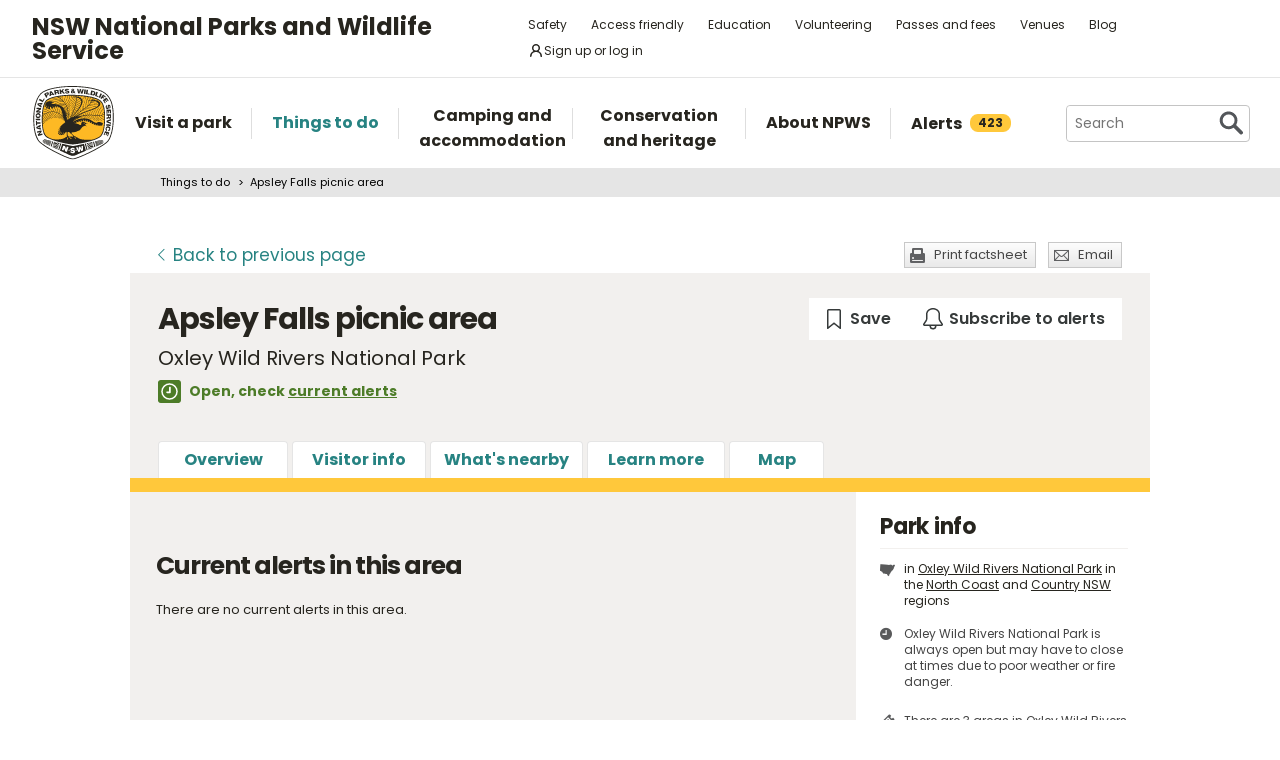

--- FILE ---
content_type: text/html; charset=utf-8
request_url: https://www.google.com/recaptcha/api2/anchor?ar=1&k=6LdAt48qAAAAANhCWh5h5qtiFDnxLjUiLFCu7QoJ&co=aHR0cHM6Ly93d3cubmF0aW9uYWxwYXJrcy5uc3cuZ292LmF1OjQ0Mw..&hl=en&v=PoyoqOPhxBO7pBk68S4YbpHZ&size=normal&anchor-ms=20000&execute-ms=30000&cb=ff5ek2fw70zo
body_size: 49323
content:
<!DOCTYPE HTML><html dir="ltr" lang="en"><head><meta http-equiv="Content-Type" content="text/html; charset=UTF-8">
<meta http-equiv="X-UA-Compatible" content="IE=edge">
<title>reCAPTCHA</title>
<style type="text/css">
/* cyrillic-ext */
@font-face {
  font-family: 'Roboto';
  font-style: normal;
  font-weight: 400;
  font-stretch: 100%;
  src: url(//fonts.gstatic.com/s/roboto/v48/KFO7CnqEu92Fr1ME7kSn66aGLdTylUAMa3GUBHMdazTgWw.woff2) format('woff2');
  unicode-range: U+0460-052F, U+1C80-1C8A, U+20B4, U+2DE0-2DFF, U+A640-A69F, U+FE2E-FE2F;
}
/* cyrillic */
@font-face {
  font-family: 'Roboto';
  font-style: normal;
  font-weight: 400;
  font-stretch: 100%;
  src: url(//fonts.gstatic.com/s/roboto/v48/KFO7CnqEu92Fr1ME7kSn66aGLdTylUAMa3iUBHMdazTgWw.woff2) format('woff2');
  unicode-range: U+0301, U+0400-045F, U+0490-0491, U+04B0-04B1, U+2116;
}
/* greek-ext */
@font-face {
  font-family: 'Roboto';
  font-style: normal;
  font-weight: 400;
  font-stretch: 100%;
  src: url(//fonts.gstatic.com/s/roboto/v48/KFO7CnqEu92Fr1ME7kSn66aGLdTylUAMa3CUBHMdazTgWw.woff2) format('woff2');
  unicode-range: U+1F00-1FFF;
}
/* greek */
@font-face {
  font-family: 'Roboto';
  font-style: normal;
  font-weight: 400;
  font-stretch: 100%;
  src: url(//fonts.gstatic.com/s/roboto/v48/KFO7CnqEu92Fr1ME7kSn66aGLdTylUAMa3-UBHMdazTgWw.woff2) format('woff2');
  unicode-range: U+0370-0377, U+037A-037F, U+0384-038A, U+038C, U+038E-03A1, U+03A3-03FF;
}
/* math */
@font-face {
  font-family: 'Roboto';
  font-style: normal;
  font-weight: 400;
  font-stretch: 100%;
  src: url(//fonts.gstatic.com/s/roboto/v48/KFO7CnqEu92Fr1ME7kSn66aGLdTylUAMawCUBHMdazTgWw.woff2) format('woff2');
  unicode-range: U+0302-0303, U+0305, U+0307-0308, U+0310, U+0312, U+0315, U+031A, U+0326-0327, U+032C, U+032F-0330, U+0332-0333, U+0338, U+033A, U+0346, U+034D, U+0391-03A1, U+03A3-03A9, U+03B1-03C9, U+03D1, U+03D5-03D6, U+03F0-03F1, U+03F4-03F5, U+2016-2017, U+2034-2038, U+203C, U+2040, U+2043, U+2047, U+2050, U+2057, U+205F, U+2070-2071, U+2074-208E, U+2090-209C, U+20D0-20DC, U+20E1, U+20E5-20EF, U+2100-2112, U+2114-2115, U+2117-2121, U+2123-214F, U+2190, U+2192, U+2194-21AE, U+21B0-21E5, U+21F1-21F2, U+21F4-2211, U+2213-2214, U+2216-22FF, U+2308-230B, U+2310, U+2319, U+231C-2321, U+2336-237A, U+237C, U+2395, U+239B-23B7, U+23D0, U+23DC-23E1, U+2474-2475, U+25AF, U+25B3, U+25B7, U+25BD, U+25C1, U+25CA, U+25CC, U+25FB, U+266D-266F, U+27C0-27FF, U+2900-2AFF, U+2B0E-2B11, U+2B30-2B4C, U+2BFE, U+3030, U+FF5B, U+FF5D, U+1D400-1D7FF, U+1EE00-1EEFF;
}
/* symbols */
@font-face {
  font-family: 'Roboto';
  font-style: normal;
  font-weight: 400;
  font-stretch: 100%;
  src: url(//fonts.gstatic.com/s/roboto/v48/KFO7CnqEu92Fr1ME7kSn66aGLdTylUAMaxKUBHMdazTgWw.woff2) format('woff2');
  unicode-range: U+0001-000C, U+000E-001F, U+007F-009F, U+20DD-20E0, U+20E2-20E4, U+2150-218F, U+2190, U+2192, U+2194-2199, U+21AF, U+21E6-21F0, U+21F3, U+2218-2219, U+2299, U+22C4-22C6, U+2300-243F, U+2440-244A, U+2460-24FF, U+25A0-27BF, U+2800-28FF, U+2921-2922, U+2981, U+29BF, U+29EB, U+2B00-2BFF, U+4DC0-4DFF, U+FFF9-FFFB, U+10140-1018E, U+10190-1019C, U+101A0, U+101D0-101FD, U+102E0-102FB, U+10E60-10E7E, U+1D2C0-1D2D3, U+1D2E0-1D37F, U+1F000-1F0FF, U+1F100-1F1AD, U+1F1E6-1F1FF, U+1F30D-1F30F, U+1F315, U+1F31C, U+1F31E, U+1F320-1F32C, U+1F336, U+1F378, U+1F37D, U+1F382, U+1F393-1F39F, U+1F3A7-1F3A8, U+1F3AC-1F3AF, U+1F3C2, U+1F3C4-1F3C6, U+1F3CA-1F3CE, U+1F3D4-1F3E0, U+1F3ED, U+1F3F1-1F3F3, U+1F3F5-1F3F7, U+1F408, U+1F415, U+1F41F, U+1F426, U+1F43F, U+1F441-1F442, U+1F444, U+1F446-1F449, U+1F44C-1F44E, U+1F453, U+1F46A, U+1F47D, U+1F4A3, U+1F4B0, U+1F4B3, U+1F4B9, U+1F4BB, U+1F4BF, U+1F4C8-1F4CB, U+1F4D6, U+1F4DA, U+1F4DF, U+1F4E3-1F4E6, U+1F4EA-1F4ED, U+1F4F7, U+1F4F9-1F4FB, U+1F4FD-1F4FE, U+1F503, U+1F507-1F50B, U+1F50D, U+1F512-1F513, U+1F53E-1F54A, U+1F54F-1F5FA, U+1F610, U+1F650-1F67F, U+1F687, U+1F68D, U+1F691, U+1F694, U+1F698, U+1F6AD, U+1F6B2, U+1F6B9-1F6BA, U+1F6BC, U+1F6C6-1F6CF, U+1F6D3-1F6D7, U+1F6E0-1F6EA, U+1F6F0-1F6F3, U+1F6F7-1F6FC, U+1F700-1F7FF, U+1F800-1F80B, U+1F810-1F847, U+1F850-1F859, U+1F860-1F887, U+1F890-1F8AD, U+1F8B0-1F8BB, U+1F8C0-1F8C1, U+1F900-1F90B, U+1F93B, U+1F946, U+1F984, U+1F996, U+1F9E9, U+1FA00-1FA6F, U+1FA70-1FA7C, U+1FA80-1FA89, U+1FA8F-1FAC6, U+1FACE-1FADC, U+1FADF-1FAE9, U+1FAF0-1FAF8, U+1FB00-1FBFF;
}
/* vietnamese */
@font-face {
  font-family: 'Roboto';
  font-style: normal;
  font-weight: 400;
  font-stretch: 100%;
  src: url(//fonts.gstatic.com/s/roboto/v48/KFO7CnqEu92Fr1ME7kSn66aGLdTylUAMa3OUBHMdazTgWw.woff2) format('woff2');
  unicode-range: U+0102-0103, U+0110-0111, U+0128-0129, U+0168-0169, U+01A0-01A1, U+01AF-01B0, U+0300-0301, U+0303-0304, U+0308-0309, U+0323, U+0329, U+1EA0-1EF9, U+20AB;
}
/* latin-ext */
@font-face {
  font-family: 'Roboto';
  font-style: normal;
  font-weight: 400;
  font-stretch: 100%;
  src: url(//fonts.gstatic.com/s/roboto/v48/KFO7CnqEu92Fr1ME7kSn66aGLdTylUAMa3KUBHMdazTgWw.woff2) format('woff2');
  unicode-range: U+0100-02BA, U+02BD-02C5, U+02C7-02CC, U+02CE-02D7, U+02DD-02FF, U+0304, U+0308, U+0329, U+1D00-1DBF, U+1E00-1E9F, U+1EF2-1EFF, U+2020, U+20A0-20AB, U+20AD-20C0, U+2113, U+2C60-2C7F, U+A720-A7FF;
}
/* latin */
@font-face {
  font-family: 'Roboto';
  font-style: normal;
  font-weight: 400;
  font-stretch: 100%;
  src: url(//fonts.gstatic.com/s/roboto/v48/KFO7CnqEu92Fr1ME7kSn66aGLdTylUAMa3yUBHMdazQ.woff2) format('woff2');
  unicode-range: U+0000-00FF, U+0131, U+0152-0153, U+02BB-02BC, U+02C6, U+02DA, U+02DC, U+0304, U+0308, U+0329, U+2000-206F, U+20AC, U+2122, U+2191, U+2193, U+2212, U+2215, U+FEFF, U+FFFD;
}
/* cyrillic-ext */
@font-face {
  font-family: 'Roboto';
  font-style: normal;
  font-weight: 500;
  font-stretch: 100%;
  src: url(//fonts.gstatic.com/s/roboto/v48/KFO7CnqEu92Fr1ME7kSn66aGLdTylUAMa3GUBHMdazTgWw.woff2) format('woff2');
  unicode-range: U+0460-052F, U+1C80-1C8A, U+20B4, U+2DE0-2DFF, U+A640-A69F, U+FE2E-FE2F;
}
/* cyrillic */
@font-face {
  font-family: 'Roboto';
  font-style: normal;
  font-weight: 500;
  font-stretch: 100%;
  src: url(//fonts.gstatic.com/s/roboto/v48/KFO7CnqEu92Fr1ME7kSn66aGLdTylUAMa3iUBHMdazTgWw.woff2) format('woff2');
  unicode-range: U+0301, U+0400-045F, U+0490-0491, U+04B0-04B1, U+2116;
}
/* greek-ext */
@font-face {
  font-family: 'Roboto';
  font-style: normal;
  font-weight: 500;
  font-stretch: 100%;
  src: url(//fonts.gstatic.com/s/roboto/v48/KFO7CnqEu92Fr1ME7kSn66aGLdTylUAMa3CUBHMdazTgWw.woff2) format('woff2');
  unicode-range: U+1F00-1FFF;
}
/* greek */
@font-face {
  font-family: 'Roboto';
  font-style: normal;
  font-weight: 500;
  font-stretch: 100%;
  src: url(//fonts.gstatic.com/s/roboto/v48/KFO7CnqEu92Fr1ME7kSn66aGLdTylUAMa3-UBHMdazTgWw.woff2) format('woff2');
  unicode-range: U+0370-0377, U+037A-037F, U+0384-038A, U+038C, U+038E-03A1, U+03A3-03FF;
}
/* math */
@font-face {
  font-family: 'Roboto';
  font-style: normal;
  font-weight: 500;
  font-stretch: 100%;
  src: url(//fonts.gstatic.com/s/roboto/v48/KFO7CnqEu92Fr1ME7kSn66aGLdTylUAMawCUBHMdazTgWw.woff2) format('woff2');
  unicode-range: U+0302-0303, U+0305, U+0307-0308, U+0310, U+0312, U+0315, U+031A, U+0326-0327, U+032C, U+032F-0330, U+0332-0333, U+0338, U+033A, U+0346, U+034D, U+0391-03A1, U+03A3-03A9, U+03B1-03C9, U+03D1, U+03D5-03D6, U+03F0-03F1, U+03F4-03F5, U+2016-2017, U+2034-2038, U+203C, U+2040, U+2043, U+2047, U+2050, U+2057, U+205F, U+2070-2071, U+2074-208E, U+2090-209C, U+20D0-20DC, U+20E1, U+20E5-20EF, U+2100-2112, U+2114-2115, U+2117-2121, U+2123-214F, U+2190, U+2192, U+2194-21AE, U+21B0-21E5, U+21F1-21F2, U+21F4-2211, U+2213-2214, U+2216-22FF, U+2308-230B, U+2310, U+2319, U+231C-2321, U+2336-237A, U+237C, U+2395, U+239B-23B7, U+23D0, U+23DC-23E1, U+2474-2475, U+25AF, U+25B3, U+25B7, U+25BD, U+25C1, U+25CA, U+25CC, U+25FB, U+266D-266F, U+27C0-27FF, U+2900-2AFF, U+2B0E-2B11, U+2B30-2B4C, U+2BFE, U+3030, U+FF5B, U+FF5D, U+1D400-1D7FF, U+1EE00-1EEFF;
}
/* symbols */
@font-face {
  font-family: 'Roboto';
  font-style: normal;
  font-weight: 500;
  font-stretch: 100%;
  src: url(//fonts.gstatic.com/s/roboto/v48/KFO7CnqEu92Fr1ME7kSn66aGLdTylUAMaxKUBHMdazTgWw.woff2) format('woff2');
  unicode-range: U+0001-000C, U+000E-001F, U+007F-009F, U+20DD-20E0, U+20E2-20E4, U+2150-218F, U+2190, U+2192, U+2194-2199, U+21AF, U+21E6-21F0, U+21F3, U+2218-2219, U+2299, U+22C4-22C6, U+2300-243F, U+2440-244A, U+2460-24FF, U+25A0-27BF, U+2800-28FF, U+2921-2922, U+2981, U+29BF, U+29EB, U+2B00-2BFF, U+4DC0-4DFF, U+FFF9-FFFB, U+10140-1018E, U+10190-1019C, U+101A0, U+101D0-101FD, U+102E0-102FB, U+10E60-10E7E, U+1D2C0-1D2D3, U+1D2E0-1D37F, U+1F000-1F0FF, U+1F100-1F1AD, U+1F1E6-1F1FF, U+1F30D-1F30F, U+1F315, U+1F31C, U+1F31E, U+1F320-1F32C, U+1F336, U+1F378, U+1F37D, U+1F382, U+1F393-1F39F, U+1F3A7-1F3A8, U+1F3AC-1F3AF, U+1F3C2, U+1F3C4-1F3C6, U+1F3CA-1F3CE, U+1F3D4-1F3E0, U+1F3ED, U+1F3F1-1F3F3, U+1F3F5-1F3F7, U+1F408, U+1F415, U+1F41F, U+1F426, U+1F43F, U+1F441-1F442, U+1F444, U+1F446-1F449, U+1F44C-1F44E, U+1F453, U+1F46A, U+1F47D, U+1F4A3, U+1F4B0, U+1F4B3, U+1F4B9, U+1F4BB, U+1F4BF, U+1F4C8-1F4CB, U+1F4D6, U+1F4DA, U+1F4DF, U+1F4E3-1F4E6, U+1F4EA-1F4ED, U+1F4F7, U+1F4F9-1F4FB, U+1F4FD-1F4FE, U+1F503, U+1F507-1F50B, U+1F50D, U+1F512-1F513, U+1F53E-1F54A, U+1F54F-1F5FA, U+1F610, U+1F650-1F67F, U+1F687, U+1F68D, U+1F691, U+1F694, U+1F698, U+1F6AD, U+1F6B2, U+1F6B9-1F6BA, U+1F6BC, U+1F6C6-1F6CF, U+1F6D3-1F6D7, U+1F6E0-1F6EA, U+1F6F0-1F6F3, U+1F6F7-1F6FC, U+1F700-1F7FF, U+1F800-1F80B, U+1F810-1F847, U+1F850-1F859, U+1F860-1F887, U+1F890-1F8AD, U+1F8B0-1F8BB, U+1F8C0-1F8C1, U+1F900-1F90B, U+1F93B, U+1F946, U+1F984, U+1F996, U+1F9E9, U+1FA00-1FA6F, U+1FA70-1FA7C, U+1FA80-1FA89, U+1FA8F-1FAC6, U+1FACE-1FADC, U+1FADF-1FAE9, U+1FAF0-1FAF8, U+1FB00-1FBFF;
}
/* vietnamese */
@font-face {
  font-family: 'Roboto';
  font-style: normal;
  font-weight: 500;
  font-stretch: 100%;
  src: url(//fonts.gstatic.com/s/roboto/v48/KFO7CnqEu92Fr1ME7kSn66aGLdTylUAMa3OUBHMdazTgWw.woff2) format('woff2');
  unicode-range: U+0102-0103, U+0110-0111, U+0128-0129, U+0168-0169, U+01A0-01A1, U+01AF-01B0, U+0300-0301, U+0303-0304, U+0308-0309, U+0323, U+0329, U+1EA0-1EF9, U+20AB;
}
/* latin-ext */
@font-face {
  font-family: 'Roboto';
  font-style: normal;
  font-weight: 500;
  font-stretch: 100%;
  src: url(//fonts.gstatic.com/s/roboto/v48/KFO7CnqEu92Fr1ME7kSn66aGLdTylUAMa3KUBHMdazTgWw.woff2) format('woff2');
  unicode-range: U+0100-02BA, U+02BD-02C5, U+02C7-02CC, U+02CE-02D7, U+02DD-02FF, U+0304, U+0308, U+0329, U+1D00-1DBF, U+1E00-1E9F, U+1EF2-1EFF, U+2020, U+20A0-20AB, U+20AD-20C0, U+2113, U+2C60-2C7F, U+A720-A7FF;
}
/* latin */
@font-face {
  font-family: 'Roboto';
  font-style: normal;
  font-weight: 500;
  font-stretch: 100%;
  src: url(//fonts.gstatic.com/s/roboto/v48/KFO7CnqEu92Fr1ME7kSn66aGLdTylUAMa3yUBHMdazQ.woff2) format('woff2');
  unicode-range: U+0000-00FF, U+0131, U+0152-0153, U+02BB-02BC, U+02C6, U+02DA, U+02DC, U+0304, U+0308, U+0329, U+2000-206F, U+20AC, U+2122, U+2191, U+2193, U+2212, U+2215, U+FEFF, U+FFFD;
}
/* cyrillic-ext */
@font-face {
  font-family: 'Roboto';
  font-style: normal;
  font-weight: 900;
  font-stretch: 100%;
  src: url(//fonts.gstatic.com/s/roboto/v48/KFO7CnqEu92Fr1ME7kSn66aGLdTylUAMa3GUBHMdazTgWw.woff2) format('woff2');
  unicode-range: U+0460-052F, U+1C80-1C8A, U+20B4, U+2DE0-2DFF, U+A640-A69F, U+FE2E-FE2F;
}
/* cyrillic */
@font-face {
  font-family: 'Roboto';
  font-style: normal;
  font-weight: 900;
  font-stretch: 100%;
  src: url(//fonts.gstatic.com/s/roboto/v48/KFO7CnqEu92Fr1ME7kSn66aGLdTylUAMa3iUBHMdazTgWw.woff2) format('woff2');
  unicode-range: U+0301, U+0400-045F, U+0490-0491, U+04B0-04B1, U+2116;
}
/* greek-ext */
@font-face {
  font-family: 'Roboto';
  font-style: normal;
  font-weight: 900;
  font-stretch: 100%;
  src: url(//fonts.gstatic.com/s/roboto/v48/KFO7CnqEu92Fr1ME7kSn66aGLdTylUAMa3CUBHMdazTgWw.woff2) format('woff2');
  unicode-range: U+1F00-1FFF;
}
/* greek */
@font-face {
  font-family: 'Roboto';
  font-style: normal;
  font-weight: 900;
  font-stretch: 100%;
  src: url(//fonts.gstatic.com/s/roboto/v48/KFO7CnqEu92Fr1ME7kSn66aGLdTylUAMa3-UBHMdazTgWw.woff2) format('woff2');
  unicode-range: U+0370-0377, U+037A-037F, U+0384-038A, U+038C, U+038E-03A1, U+03A3-03FF;
}
/* math */
@font-face {
  font-family: 'Roboto';
  font-style: normal;
  font-weight: 900;
  font-stretch: 100%;
  src: url(//fonts.gstatic.com/s/roboto/v48/KFO7CnqEu92Fr1ME7kSn66aGLdTylUAMawCUBHMdazTgWw.woff2) format('woff2');
  unicode-range: U+0302-0303, U+0305, U+0307-0308, U+0310, U+0312, U+0315, U+031A, U+0326-0327, U+032C, U+032F-0330, U+0332-0333, U+0338, U+033A, U+0346, U+034D, U+0391-03A1, U+03A3-03A9, U+03B1-03C9, U+03D1, U+03D5-03D6, U+03F0-03F1, U+03F4-03F5, U+2016-2017, U+2034-2038, U+203C, U+2040, U+2043, U+2047, U+2050, U+2057, U+205F, U+2070-2071, U+2074-208E, U+2090-209C, U+20D0-20DC, U+20E1, U+20E5-20EF, U+2100-2112, U+2114-2115, U+2117-2121, U+2123-214F, U+2190, U+2192, U+2194-21AE, U+21B0-21E5, U+21F1-21F2, U+21F4-2211, U+2213-2214, U+2216-22FF, U+2308-230B, U+2310, U+2319, U+231C-2321, U+2336-237A, U+237C, U+2395, U+239B-23B7, U+23D0, U+23DC-23E1, U+2474-2475, U+25AF, U+25B3, U+25B7, U+25BD, U+25C1, U+25CA, U+25CC, U+25FB, U+266D-266F, U+27C0-27FF, U+2900-2AFF, U+2B0E-2B11, U+2B30-2B4C, U+2BFE, U+3030, U+FF5B, U+FF5D, U+1D400-1D7FF, U+1EE00-1EEFF;
}
/* symbols */
@font-face {
  font-family: 'Roboto';
  font-style: normal;
  font-weight: 900;
  font-stretch: 100%;
  src: url(//fonts.gstatic.com/s/roboto/v48/KFO7CnqEu92Fr1ME7kSn66aGLdTylUAMaxKUBHMdazTgWw.woff2) format('woff2');
  unicode-range: U+0001-000C, U+000E-001F, U+007F-009F, U+20DD-20E0, U+20E2-20E4, U+2150-218F, U+2190, U+2192, U+2194-2199, U+21AF, U+21E6-21F0, U+21F3, U+2218-2219, U+2299, U+22C4-22C6, U+2300-243F, U+2440-244A, U+2460-24FF, U+25A0-27BF, U+2800-28FF, U+2921-2922, U+2981, U+29BF, U+29EB, U+2B00-2BFF, U+4DC0-4DFF, U+FFF9-FFFB, U+10140-1018E, U+10190-1019C, U+101A0, U+101D0-101FD, U+102E0-102FB, U+10E60-10E7E, U+1D2C0-1D2D3, U+1D2E0-1D37F, U+1F000-1F0FF, U+1F100-1F1AD, U+1F1E6-1F1FF, U+1F30D-1F30F, U+1F315, U+1F31C, U+1F31E, U+1F320-1F32C, U+1F336, U+1F378, U+1F37D, U+1F382, U+1F393-1F39F, U+1F3A7-1F3A8, U+1F3AC-1F3AF, U+1F3C2, U+1F3C4-1F3C6, U+1F3CA-1F3CE, U+1F3D4-1F3E0, U+1F3ED, U+1F3F1-1F3F3, U+1F3F5-1F3F7, U+1F408, U+1F415, U+1F41F, U+1F426, U+1F43F, U+1F441-1F442, U+1F444, U+1F446-1F449, U+1F44C-1F44E, U+1F453, U+1F46A, U+1F47D, U+1F4A3, U+1F4B0, U+1F4B3, U+1F4B9, U+1F4BB, U+1F4BF, U+1F4C8-1F4CB, U+1F4D6, U+1F4DA, U+1F4DF, U+1F4E3-1F4E6, U+1F4EA-1F4ED, U+1F4F7, U+1F4F9-1F4FB, U+1F4FD-1F4FE, U+1F503, U+1F507-1F50B, U+1F50D, U+1F512-1F513, U+1F53E-1F54A, U+1F54F-1F5FA, U+1F610, U+1F650-1F67F, U+1F687, U+1F68D, U+1F691, U+1F694, U+1F698, U+1F6AD, U+1F6B2, U+1F6B9-1F6BA, U+1F6BC, U+1F6C6-1F6CF, U+1F6D3-1F6D7, U+1F6E0-1F6EA, U+1F6F0-1F6F3, U+1F6F7-1F6FC, U+1F700-1F7FF, U+1F800-1F80B, U+1F810-1F847, U+1F850-1F859, U+1F860-1F887, U+1F890-1F8AD, U+1F8B0-1F8BB, U+1F8C0-1F8C1, U+1F900-1F90B, U+1F93B, U+1F946, U+1F984, U+1F996, U+1F9E9, U+1FA00-1FA6F, U+1FA70-1FA7C, U+1FA80-1FA89, U+1FA8F-1FAC6, U+1FACE-1FADC, U+1FADF-1FAE9, U+1FAF0-1FAF8, U+1FB00-1FBFF;
}
/* vietnamese */
@font-face {
  font-family: 'Roboto';
  font-style: normal;
  font-weight: 900;
  font-stretch: 100%;
  src: url(//fonts.gstatic.com/s/roboto/v48/KFO7CnqEu92Fr1ME7kSn66aGLdTylUAMa3OUBHMdazTgWw.woff2) format('woff2');
  unicode-range: U+0102-0103, U+0110-0111, U+0128-0129, U+0168-0169, U+01A0-01A1, U+01AF-01B0, U+0300-0301, U+0303-0304, U+0308-0309, U+0323, U+0329, U+1EA0-1EF9, U+20AB;
}
/* latin-ext */
@font-face {
  font-family: 'Roboto';
  font-style: normal;
  font-weight: 900;
  font-stretch: 100%;
  src: url(//fonts.gstatic.com/s/roboto/v48/KFO7CnqEu92Fr1ME7kSn66aGLdTylUAMa3KUBHMdazTgWw.woff2) format('woff2');
  unicode-range: U+0100-02BA, U+02BD-02C5, U+02C7-02CC, U+02CE-02D7, U+02DD-02FF, U+0304, U+0308, U+0329, U+1D00-1DBF, U+1E00-1E9F, U+1EF2-1EFF, U+2020, U+20A0-20AB, U+20AD-20C0, U+2113, U+2C60-2C7F, U+A720-A7FF;
}
/* latin */
@font-face {
  font-family: 'Roboto';
  font-style: normal;
  font-weight: 900;
  font-stretch: 100%;
  src: url(//fonts.gstatic.com/s/roboto/v48/KFO7CnqEu92Fr1ME7kSn66aGLdTylUAMa3yUBHMdazQ.woff2) format('woff2');
  unicode-range: U+0000-00FF, U+0131, U+0152-0153, U+02BB-02BC, U+02C6, U+02DA, U+02DC, U+0304, U+0308, U+0329, U+2000-206F, U+20AC, U+2122, U+2191, U+2193, U+2212, U+2215, U+FEFF, U+FFFD;
}

</style>
<link rel="stylesheet" type="text/css" href="https://www.gstatic.com/recaptcha/releases/PoyoqOPhxBO7pBk68S4YbpHZ/styles__ltr.css">
<script nonce="YTxJn5PAKkX4Gfd-d11X6A" type="text/javascript">window['__recaptcha_api'] = 'https://www.google.com/recaptcha/api2/';</script>
<script type="text/javascript" src="https://www.gstatic.com/recaptcha/releases/PoyoqOPhxBO7pBk68S4YbpHZ/recaptcha__en.js" nonce="YTxJn5PAKkX4Gfd-d11X6A">
      
    </script></head>
<body><div id="rc-anchor-alert" class="rc-anchor-alert"></div>
<input type="hidden" id="recaptcha-token" value="[base64]">
<script type="text/javascript" nonce="YTxJn5PAKkX4Gfd-d11X6A">
      recaptcha.anchor.Main.init("[\x22ainput\x22,[\x22bgdata\x22,\x22\x22,\[base64]/[base64]/[base64]/[base64]/[base64]/[base64]/KGcoTywyNTMsTy5PKSxVRyhPLEMpKTpnKE8sMjUzLEMpLE8pKSxsKSksTykpfSxieT1mdW5jdGlvbihDLE8sdSxsKXtmb3IobD0odT1SKEMpLDApO08+MDtPLS0pbD1sPDw4fFooQyk7ZyhDLHUsbCl9LFVHPWZ1bmN0aW9uKEMsTyl7Qy5pLmxlbmd0aD4xMDQ/[base64]/[base64]/[base64]/[base64]/[base64]/[base64]/[base64]\\u003d\x22,\[base64]\\u003d\\u003d\x22,\x22w5V/[base64]/ChcOfUcKew6jDs8KvOMO/wrPCj8O2wqUiw7FoVFLDv8KkOjh+woHCu8OXwonDkcK8wplZwqLDpcOGwrIvw4/[base64]/DrcKgw7JgD8KBwqzCvj9fe8O5w7DDjkrCoTMhw6YTwoweKcKjTWwQwpHDtcOEKnxOw6U+w4TDsDtzw5fCoAY9WhHCuw00eMK5w6LDoF9rK8OIb0ACFMO5Pjs2w4LCg8KwDCXDi8OowrXDhAAwwo7DvMOjw44Fw6zDt8O/EcOPHh1KwozCuwXDrEM6wojCuw9swq7Dh8KEeXMYKMOkGgVXeVLDtMK/ccK8wpnDnsO1S1ZkwqpLO8KjacO8CcOJKsOOLsODwonDnsOmIEHCkRsEw4rCn8KxbsK/w6taw67DpMOVADtEYsODw6vChcOEGi8/Q8OfwqNSwpbDiF7CmMOOwrxbesKnWcKgO8KjwpjDpcOQdFJ6wpEfw68HwrTCoHfCpcKvDMO9w5XDvgw+woUzwqlWwpVxwpLDggTDpFzCh1lpw6fCi8KSwo/DvFHCqcOLwqfDr2fDgzfClQvDp8OpeGDDoTLDqsOewqHCn8OqdMK7VMKZPsO2N8OJw6fChMO7wqDCkmUNCT47SWRxKsKzMMOVw4LDm8OrwqhqwoXDiEEkEMKBTQJnB8OWCRNtw6YYwocZHsKqZsO7V8KRXsOUGsKew4g5YG/DhcOYw4cXV8Kdw5xAw7vCq1PCgsOew7fClcKOw77DvMO/w7oVwrBzJ8OGwq97QCXDucOtDcKgwpglwpXCgGDCiMKOw6bDgR/Dv8KVaBxsw7HDqic7aSF/TjlxWipyw6nDh35bJMK5fcKtFzVGU8Ksw4rDsX9UWkfCpTxpcFEEDVPDjFrDpzbCjA7Ch8KXLcOyY8KNQsKNDcO6UWw+MwFnWcK4C2dFw6rDjMOzXMKfw7how585woLDjsORwqNrworCpGvDgcOVIcOlw4VlGBVWN2DCtG9fXR7DgVvCvGYawrZJw7/Cthw+Y8KJQcOjeMOjwpnDuVpnHUrCjcO3w4QJw7k7wrTCu8KcwoRTZFc1CcKJe8KMwoxxw4BFwrQ7S8K2wqNvw7RSw5skw4/[base64]/[base64]/DoFTDoQXDj8O0w7FscVfCsjjDn0MrwoMGw69ZwrECd0F3w6oqJcOUwo9WwotyGnzCvMODw6jDg8Kswok0XijDvzkdHcOBZMO5w6wNwqzCi8OrHsO3w7LDgV7DkjzCpEjCmkjDg8K9EGXDoShrGFjDhcOzwqzDl8OhwrrDmsO/wo7DmBVpRiVpwqHDsxdya1ocHHkkWsOwwo7DkwcWwp/DmzFRwrZyZsK4OsO9wovCkcOZVFrDg8OmVgFHw4jDmsKURnhHwpwnWcO1w47DqsOHwoJow59/wpjDhMKnPMOzeFJHPcK3wrgZwq3DqsKWcsOxwpHDjmrDkMKwZMKsR8KWw4tRw6LCli9YwpHCjcOVw4fDgwLCo8K8acOpIjBiYDsJITVbw6dOeMKlPsOgw6jCjMOhwrbCvg/DscKxFFnDul/Cu8KfwoVqDAkZwq1mw71/w5PCv8O0wprDmcKPYcOqBWE8w5A1wqJJwrwAw7fDp8O5Vw3DpsKJPDrChAzDsFnDvcOhw6TDo8OYScKTFMOew5kPbMORPcKBwpAIfiTCsGzChMOZw7vDvHQkFsKow4ASbXgIZSQJw5PCuUzCqUg/I1HDjGzCj8KIw6XDm8OSw5DCn2ptwonDpFXDqcOAw7zDk35bw5NmMMOuw6TComsBwoHDosKow7BTwr/[base64]/wrh6CMOpw4rCm3fDmBcIw7kjPMO4GsKID2jDgTvDiMOpwrDCk8KbcRcfB2lkw7QJw6oTw4zDu8KKAU/DvMKNw5NMaBhRw7how77CtMOHw6EaIcOjwrjDoB7DkT5lA8OqwoxoN8KuahHCmsKKwqh7wqDCk8KcST/DnMOSwrhew4Ytw53CsygsO8KrLzAtZH/CnMK/CCs4wpDDoMKvFMOkw6XCpBERI8KsPMKgw5/CkC0EWk3DlGNTX8O/TMK/w6Jdez/CtMOkGgF+RgpdUzkBMMOaMW/DtSvDqE8BwqvDimtIw4YBwrjCtDTCjRltNjvDqcOKVjnCllsow6vDoBTCgcOzXsOsMyl1w57DsE/DuG1Bwr7CmsOjKcOWKsOgwojDvcORKWRrDWjCscOEMjPDjsK/[base64]/dgfCgUxGesOXNl7Djj9pHcOWT8K2wrVAKcKjd8K4RsKfw7MSUxJOQhDCgnHCpCTCnFZtK33DqcK/[base64]/[base64]/DqVDCjyLCuMOwVsO1YhzClcKQw67CiGcQwo54w4sDGMKDw4Y4VB/DpG0IemBUbMK+w6bCsC97D383wqHDtsK+Q8OUw53CvlnDtR3CssOvwowDdzZYw68DIsKhNcOaw4/DqVgtZMKCwoVvQcOowqjCpD/DiHDCo3Qyb8OWw6MNwopVwpZucB3CksOAWGUNGcKCFkIvwr9JMlvClsOowp8ic8ORwrxpwp7Cg8KUw6Yuw5vCgy/ClMOTwpMJw5DDssK4w4tBwqMDYMKPe8K3SD1zwp/[base64]/[base64]/[base64]/Dp8OZOn5NQSHDgF01YcOCdSzCvMKKwp/CjMO9ScKIw4tzM8KNVMKiDk45BzDDkSV4w6UgwrrDsMObE8OxQ8OOQ1J5Y1zClXkFw7nCp23Cqi99XB4tw5RYBcKNw6UHAA7CqcOmOMKNZ8Onb8K9G30bex/[base64]/w5/Dlws/w7sVZxPCvsOEwoDDimLDkjbDmMKWw55kw7EbwrVHwoEow4DDnzI5U8OQcMO+w4rChAlJwrhXwo0tD8ONwpTCmCPCu8KOGsOzIMK9wprDlXfDnwZbw4zCt8ORw4Zdwrxsw6/CqsOybxvDimZSHBTCiTXCmS7DpBhgGzHCs8K1ARRDwqrCiXXDpMOVHMKAE2huUMOBWsK2w7jCvmvCqMK/F8O0w6TCg8Kkw7t9D1/CgMKnw4NRw6/Cg8O/MMKHW8K4wrjDucOUwpkSSsOvTcKbfsKAwohEw55gYmt8HzXCksKhFW/Dp8Oww7RNw5bDisOKZUnDinlxwrHCghAcERMKKMKZJ8KTQ1Yfw7rDsEllw4zCrBYHHsKrZS7DjsOEwpJ7wrR3wrB2w53CvsKmw77DvE7CrxNBwqorEcONZzrCoMOGMcK9UBHDhixGw7XClk/CicK5w4bCoUBdNgPCp8Kgw4gxY8OVwqRCwofCrwrDnQwuw6Ubw78AwqjDiQBHw4UVH8KleyZkWjrDtMOmIC3Cn8OxwrJPwrZow6/CgcKuw7gNX8O+w40jUT/DscKiw4gAw54ofcO/w4xZPcKXw4LCmmPDjTfCoMOSwo1cXGwQw7k8fcOqc3MlwrcRDMKPwrLCulpJGMKsZMKEcMKcLsOUbnPDtXjDi8OwYsKFDBxww5Z8fQbDgcKBw6s7VcKZLcKqwojDsB/CvDTDtQJbMcKbO8OTwrXDrX3DhAVqbj/ClBwiw6lew7ZlwrfCqW/DgMKfJD7DlMOawqhIA8K9wqvDunXCg8KXwrUWw4FzWMKkesO9P8KnbcK1NcOXS2PDqGbCgMO1w6HDgDzChWc7w4ovGFLDi8KJw53DucOyTg/[base64]/[base64]/DssOHPcK5H8O5w5dufmBqw4ItwqZNYSUhHUrCpMKKbkzDicKGworDqA/DgcKkwpDDvDoZTywuw4vDq8KwGUwww4RvGQoZAD7DsAIxwo7CrMOsEUw/XUwBw73CuB3ChxjDksKcw7jDljtgw7FGw6cdLcONw4rDuX18wp0NB3h/w4MicsOLKB7Cugxiw78Mw5zDildlawhwwpQgIMOOHj53KMKPV8KdMmtuw43Co8Kow4d+EUPCsRXCg0nDoXlIMRfCjTrDk8KNPsOZw7ImQh1Mw64QA3PClhd+fwMFBBgvLxwTwp9rw6Rww7IuGcKiLMOATEvCkiJ/HwrDqMOdwqXDk8OfwrNZasOaNUDCrVvDjVFfwqpWW8OucnF2w5Aowo3DtsOwwqwObUMew4wqZEDDjMOtQD0SO2QneBV7EjoqwrlwwonDsRMvw58kw7k2wpUFw5Atw4sWwrEUw6bCswHCkyYQw7/[base64]/DuTLCvl4NGHwxU8KYw73Dv8K/ccKWw5YyScK5SMKiw7oDwocPbsKhw6cJwqbCgFIpVX0+w6LCgHrDh8O3PWbCncKGwocbwq/CrTnDrxYVw6YpKsOIwrEHwrhlJTDCoMKHw4sFwoDDtinCuHxXGH/DssK7IgQLw5o8woEvMiPDhArCucKPw554wqrDo04ywrYxwqB9ZX/CmcK9w4MAwp8Sw5dkwpVkwo95wq03MVwzwqvCthjDsMKNwp7CvxMgH8Kww5PDhMKtb0o9OwnCosKVTBLDucOTTMO+wr/[base64]/aBjDsR/DoMO/w4nDrcK2IXEKw4rDmMKGwoVPw5TCg8OrwpnDicKdKlTDj0XCiUDDuEHCiMKaPXbDoUMGUMO4w6U5L8OLZsOlw5tMw4jClwDDn0NpwrfCmsOew5UZQcKxNilaB8OHBxjCkCHDhsO6Sj8ZYsKlaCMcwo1HZEnDt0wNOmDCmMKRwrRfTD/CgWrCvhHDgRYkwrRNw4XDoMOfwqLCksKIwqDDp2fCssO9MFLCvsKtJcKxwqU1N8KnVMOqw5cOw6YrazPDhA3DhncHbcKBJmvCmTTDgVcHMSp1w7glw6ZVwpkbw7nDiTbDtMKbw4FWXMKgI1jCqy4wwq/DqMO4fGtYUcOlRMOOeFbCqcKADjMyw48YNsOfd8KUIwl4L8OUwpbDlUFtw6gUwqzCiSTCjy/CgGQ7U3DCoMOpwp7CqMKUS2TCn8O0SSkIBjgHw5jClMKOR8OrNhTCmsK0AxVpcD8Lw4kSa8OKwrDClMOHwolJWsOkGEg2wo3CjQ9fesK/wrDCuwoWU2s/[base64]/CqA7Cg2xVYMKTRm3DiyhqF8KOw788w7R4acOpeHZnwonCgTNqPAQ7w77ClcKqDyHDlcOzwqDDiMKfw6hGKgU+wprCv8Ohw6waF8OUwr3DiMKkLcKow6rCrsKpwp3CtGAYC8KWwol3w4NWAsKFwobCpMKJMAzCnsOjSi/CpsKUAizCr8K5wrHCilzDoATDqsOnwr5bwqXCv8KpKmnDvR/CnVnDrsOYwo3DkzfDrE0uw4IlJcOydcKsw6fDtxXDrQTDrxLDlwp8KEdQwocUwrzDhiIwY8K0DcOFw4YQXws1w61GdkPCmB/DncO2w4zDt8K/wpIQwoFIw5x9SsOnwpF0wrfDlMKfwoE2w6nCpMOEQcOpWcK+G8O2DGoVwohBw5NBEcOnwpgYcA3Dr8KBHsK1OlXCncOtw4nDqA3CssKvw7MqwpQ6wqwMw7PClRAResKKSkFNIMK/w410Hh4GwpzCgU/CqDtLw7TDnUjDsFTCnUNAw5kNwqLDpjsPKXzDmEnCtMKfw4pLwqBAJsKyw4jDuX3DmsOSwoYHw5DDg8O6w43CqC7DrMKgw54UUcK3NhHCtcOVw6lJd0VZw58cCcOXwqXCp3DDicOrw5/CnTzCgsKneU7DpDPCnwHChjxUEsKve8KJXMKCfsKJw7hREcKtQ2hzwo9kM8Kbw5LDjRcEFz9+cnwRw4rDvsKrw5gbXsOSFEE5SBpyXMKyMFRGMR5CCxMJw5ZtHsO3w61zwq/CscKKw78hOi0WCMK0wpomwr/Dm8ODHsOnZcO1wozCgcOGLn46wrXCgcKTO8K2YcKJwonCuMOhw5dKQnUlLMKoWxFpOFo0w4bCqsKeXnBEYFdyJ8KSwrJPw5VYwoUVwro5wrbCrGE0F8Opw6MAVMOcwpLDhw0zwp/DiXLCk8KXZ1/CtMOCYB4lw4Ndw7tHw4x4ecKyWsO3PnrCqMOnC8ONeiwHesOdwqkqwp5UMcO5VH02wpjCoUQHL8KIAXbDvHfDpsKlw5fCnWpCeMOEGMKtPCnCncOMPXnCksOEUDfDnsK4b1zDpcKnDT7CtSjDuQbClhvDj27DiT4ywp/[base64]/Cq0/Cm2LDqMOgOMKFWDcGw5RIMsOxX1JAw7zDgcKxXGDCh8KSBW9rRsKaWcO2EU/DsEFPw4JjGGHDigggHHHCvsKaOcO3w6XDrH4Aw5omw58+wrPDhWccw4DDksO1w7BZwq7DscKQw70/VcOZworDnhcfb8OnPcONOS8pwqRCeTfDusKoQsKcwqAmTcORAGLDrm3CpcK0wqHCs8KkwqMuGcOxDMKLwq3CqcKXw5lLwoDDvw7ClMK8w792Qj8QZhEPw5XDusKsQ8O7d8KnEwnChQTCiMKGw7UFwo5YOcOyTkk7w6bCj8Kzc3dAUg/CoMK9LVTDlGV0ZcOlPMKDeAQ5w5nDssOAwrTDlBoDVMOcw7nCjsKLwr8hw5Fqwr1Qwr/DisOVe8OsIsOpw5oYwpkCNcK/NXN0w6rCs3kww7PCsHY/[base64]/DmUpSYQLCisKcwpDChsOqw4HDusKLw5PCj8OdwrcNSEnDqMOKLXsAVsK/[base64]/[base64]/DvsOXNFk8bxZcwp/CsHFUFgIewphCJsOxw7YDb8KVw5gUw4k+dsO9wqDDg04zw4DDokXCvsOOVzrDuMK5ecKSWcKwwofDmcOUI2YLw6/DrCFdIMKkw6AkUSLDrjAHw45rJERuw7/CmE18wonDncOMf8KOwrnCngjDr3w/w7TDjCR+UTRbA3XDmSBhI8KIfCPDvMOhwodKTC1uwpUpwoQNBHfCjcKpXllTESs9wqbCtcO+PgXCrl/DmEcaRsOqeMKrwpUew77Cn8ORw7fCscOGwoEYMcK2wqtjbMKZw6PCg0XCkMO2wp/[base64]/[base64]/wrgtwqnClcKnwrkqwrXCt2xoa1gPw6ACw6rCrl3CoUNWwpPChS9cAV3Dlnt4wqvDqTDDgsOzfGFiLcOgw6/[base64]/[base64]/DhsKGUMKMBsKDH0HDo8OuwoXDmTQycgHDr8KsXcO0wqN/RSzDjWR4woPDl2nCtzvDusOKUMKKZljDhDHClzjDl8Odw6LDt8OSwpzDgHoywqrDjMKmLsOiw61cQsO/WMKyw7pbKsOLwqZ5ecKDwq7CtgkWeRDCgcO1Myxxw4gKw7nCi8KuYMKOwqhxwrHCmsOCCyQcN8KoWMOuwqPCuAHCrsKWw5PDocOoAMKBw5/DgsKzEHHCk8KbCsOKwoEmCQ8iB8ORw4hwIMO+wpfCsXTDscKSACDDh3HDrMKwHsKkw7TDiMK3w4wSw6kdw61uw7IAwofDiXlmw6vDosOxcHhdw6gewpgiw68sw5clJ8KfwrrCsgZ6RcKHe8O/wpLCkMOKNFDChkHCtMKcEMKGeF3CssOcwpPDtMOFbnjDqh4Pwro0w67CoVtKwpRsRR3DjMOfA8OQwqTChjQ2woMVJTjCgx7CuggDL8O+Kj7DqznDl1HDlMKhdsKDTEbDlsORCBwTMMKneEjCtsKoF8O4KcOOwpVcZCHDs8KDDMOiGcOkw67DkcKqwp/DuEvCvF4XEsO0ZG/DlsKowqlOwqjCjsKfw6PCnygGw4o8wo7CrEjDqzlVXQMTEMKUw6DDucOmC8KhfMOwRsO6cCx4dUFqUMKjwoI2YH3DjsO9wqDDo1B4w6HDt1lZd8KfRi3DtcKVw4/[base64]/CMKjw7Urw4UXM8Kww6DCpl/[base64]/CtSjDg3nDssKHw7ddGcOWWsKRw4xhYXLCklYORMKjwq9pwonDuGHDsXnCuMKMwpbDjXfDtMK8w4LDscOSaHgcVsKawpDCnsK3U0rDnyrCnMKTSCfCrMKVC8K5wr/CsXfCjsO8w4zCtVFcw74SwqbChsKiwrTDtkl/R2nDtFDCocO1LMORMCN7FjIySsOvwoF/wqvCh1xSw4JZwqMQNGBmwqc3BxXCtFrDtyZlwqllw7bCjMK1W8KeUFkawpvDrsOMQggnwr0Qw6dcQRbDicOCw7MSScOZwr3DrjUDB8OVwrfCphZtwqM1DcO3X3LCil/CncONw5Naw7LCosKswojCmMKmblbDo8KIw7IxHsOaw5HDu2Uqw5k4JAc8wr51w5vDoMOJQAE4w4puw5XCh8K8M8KEw58jw4N/MMKJwrt7woDDrSxAKjp6woU1w7fDlMK7wqHCkUlwwoxJw6/DtlLDp8OJwpo8FsOPDmXDkm8IQkfDqsOXBsKBw7N7dETCoCw2WMOvw57Co8OUw7XCi8KVwoHCoMO3NDjDocKSVcKewqvCjwIaOcKDwpnDgsKow7jCpU3CqsK2GSR0O8OfFcKADStOSMK/ATvCksKNNCYlw70PXENXwqvCp8Oywp3DtMKZcmxkw7gjw6sYw5bDgnI2w4Vcw6TCl8O3Y8O0w5rDlXPCscKTEyUTUsKPw5nCp0A4aHzDg1XDsX5XwrjDocOCRjDDvkUDU8O1wpzDvm3DrcOEwoVpw7BDJGp/Pjpyw4nCj8KvwpxSBm7DgxPDisOWw4DDugHDk8OeAQ7DjsKfO8KuV8KdwqPCvwbCkcOIw5rDtSzDhMOMwoPDnMOAw7BHw7UYTMOLZhPCm8KVwr7Ch0/CvsOnw4HCoSEMFMK8w5DDny7DtFzCmsOuUELDrz3CuMOvbEvCgkQQV8K3worDpTZsaSvDtcOXw7I4TQoBwr7DpkTDrkZCUUBSw6jCtx8uTntmMyHClWV3wpvDiFPCmW/DvcK9wo3DgHUlwo1hasO8w4LDrcOrwpXDhmJWw5Vgwo3CmcKaW01YwrnDoMOXw57CnwbCocKGOgxuw7xYbSRIw7TDqCpBw5Byw4sPUMKjeUQhwrFVLMORw7sKLMKzwqjDu8OGw5Y5w5/CicKUT8Kaw5rDnsOwFsOkd8K6woA8wpjDgRtrG0/CihM+OhTDi8K6wqvDq8OJwpzChsOJwqzCmX1Yw6XDrcKPw7PDkj9tK8OJXQsIQjDDoDLDgl/[base64]/WBHDlzp8wrrCtkECbsKEwrI7RGPDksKsBWbCrMKkC8KOLcOwDcKrFnrCucK6wpHCv8K3wpjCjytAw7BKw7hjwrs9YcKAwrgJJEvCrMO5SnvCqDsMOA4YbQ7DoMKiw7LCtsOWwoTCrkvDkDlIFwrCq0xdEsKTw6LDssONwpPDucOoWMO7QC/[base64]/aMOTwpbDgsOpwr3DgcKhwo8FwqBqHCp4TcOuwoXDv1U9w5rDssKIYsKdw6bDlsKOwozDn8OxwrzDq8O1wrbCjgzDmWbCtcKOwopUesO3wqsoGmXClyJcJx/DlMOLVsKyZMOCw6fCmRFgJcOsFnfCisKrVMOew7JLw4dKw7ZJesKswq5pW8O/QTsUwrtzw6vDnT7CmFkWLyTCom3DiW5Gw7AAw7rCkng/[base64]/DusKow67CvMOGe3Bkw5TDt8KswpBgw5U+w69ZORvDk0rDgcOSwpXDhsKHw4Yqw7bCgk7Cpw5Gw73Ct8KHV01Iw54Zw47CsU0KesOiXMO4W8OneMOpw7/[base64]/CsETDuXbCqjTCvkBHw6rCjBtMLsKxZ27DkcOqX8OZw5PCjwdLXcKYJnvCqUrCtwo0w6F1w7/CowvDv17Dl3bCnUhzZsOpM8KJD8OEVWDDocObwqtPw7rDvcOFwp3ClsO2wpXDhsOJw7LDocO9w6AxckxbE3TDpMK+TH4ywqk/w7sKwr/CshHCqsONIn3CggfCgkrClmlbcDfDuAJXfCkpw4Ytw5QhNnDDucOQwqvDu8OOCUx0wpFvZ8Ozw7wIw4RtV8OwwoXDmQphwp5vw6rCoHVlw75Nw67DtzzDjB/Dr8O2w6jChcKmPMO0wqfDmygnwrYcwpBpwo4SUcOaw4ARDE53DxTDjmTClcOqw73CnS/DpcKRHDPDhcK/w5nCjsOGw5/CsMK6wqk/[base64]/CgMO8RsK5w50pVMKUwox1YRrDiCrDpcOnNMOyLMOyw6PDiBItAMOoXcOZwrpnwo9Vw6USw4VYFcKaWWjCvQJ6w54iQWNWG2/[base64]/CscODPEYwYxASwqF/woXDpAnDjHl+w6oxcjbCr8OPWcOOdcO5wpvDl8KRw53ChxPDuT1Kw73DvMOKw7gdZsOoBgzCgsOQaXLDg2t4w7JcwpEoJynDpipGw73DrcKswq0owqI/wqXCsBhNecKtwrYawqlmw7AwViTCpXzDlBodw7/[base64]/DsG7Cu8Oaw4LChwvCvMOPwpzDv17DjmDCg8OWw5/Dh8KTF8OxL8Kow75YO8KUwr0qw6/CksK9WMO/wp3DjVQvwrHDoQxQw7F0wqfCu0wjwojDpsOaw7FGaMKbU8OjVh7CgCJzV04FHcOLfcK3wqc/eBLDvzjCiSjCqMO5woHCjR0FwofDtCnCsRjCsMK3NMOlb8K5wpvDusOzSsKbw67CjcOhD8K+w6oNwpphGsKXEsKiXsKuw6oKRknCt8Oww6/DpGgPFgTCp8O3eMOCwqlhNMKdw7LDk8Olwr/[base64]/Dh8OEJcOvwqw/w4MAX8Kfw44CBzZbMMKiAcK1w63DtcOFA8O1ZHvDvFp8JCMoDkpUw6jCqcOYHsORIMOSw5bCtGvCuknDjSJ5w78yw7PDm3FeORdADcOyagU9w43CiHzDrMK2w7cFw47CtsKzw6zDkMKiw6U5w5rCogtKw5nCmsKJw67Cv8Osw5HDtDsPwrZRw4jDrMOpw4vDi0/CvsO1w5liCggzFgXDqFxrVkrDrhXDmSJFMcK+wqPDuHDCrXhKBsKww7VhKMKdMirCssKkwqVTBMOkJAnDsMKlwqfDhsKNwpfCkRfCnWIbRC8Ew7nDscO/McKidVJzBcOgw7ZUw4LCrMONwoDDr8K9wp3Cl8ONUwTCjVgpwo9mw6LCiMKIPRPChDNswrd0w4/DjcOVwo/[base64]/[base64]/worDqsOVwoJ9CMOkZsKxwqxoGAU1f8OOwpQPw5tRM207GwcYfsO4w7MufgwVDXnCuMO+McOjwo/CixLDi8KXfRfDrjrCj3RAUMOvw64Mw7fCg8KpwoN2w5N8w6QpJVA+MUBUMlLClcKZZsKXUD45FMOywpo/QsKuwrFsb8ORWyNSw5R5C8Oaw5bCmcOxRQpYwpp6wrLCrz7CgcKVw688FD/CvsK2w4zCqiprOMK2wovDkUzDkMKtw5cmw4hyO1PCvsKNw5PDtSHCn8KfUMKGMwh3wrPCsTwcQT4kwqViw7zCscKQwpnDk8Oswp/[base64]/DjRHCusO2N8KfMMO4DU/DvzfCvsO2w6/ClhgIWsOYw6nCrMO4EVXDusOOwrk4wqzDucOMA8OKw5jCsMKswobCrMOQwoDClMOJS8KOw5zDq3JAHlbCusK1w6TDkcOOFxojMcKDXmNCwqECw4/DusO2w7DCgHvCpGQNw7dpA8KLIsKueMKowoMcw4rDr349w5lbwr3Cp8Kpw7oww7RpwpDDtcK/YD4rwp5NKsOrX8K1RsKGcQDDt1UFU8O/woTCvcOGwosgwqoow7p4w49Ow6IAYl3DhhJCSwrChMKsw6kMOsKpwoImw6XClQbCpyFXw7nCksOgw6h+w79FE8OCwpsrN2FxT8KJchrDkxjCmcOmw4FCwptAw6jCm3DCp0gcfn1BLcKlwrPCisOcwqhDQGZQw5UbAzrDhnoHL38dw6p/w4g8UsKFPcKJcmDCmMKQUMOhPsKecXDCnHNsDhkVwrdvwpIvFX8AJVEyw4nCusOLF8KQw4vDqMO7SsKqwrjCtSsCPMKMwoIJwo1UQHXDm17CjMKCwojCoMKHwrbDsX1/w4fCuUNvw6YZfj5vYsKDdMKRHcO5wpTDucKtwoHCtMOWJFABw5t/[base64]/w6bDkcKQwq1yw4fDmCjCpMK4woLCrUbDiifDok13w5rDqmgpw5LDqwPDilh+wozDvy3DqMOQTVPCrcO3wq9/W8K3IGwbAMKQw5ZPw7jDq8KRw6LCrj8PScO6w77DmMKfwo9TwoIDYsKsS0HDqUzDksKpwp/ClMKawr5awqPDq1zCsDzCgMKRw51lX1ZIalPCpX7CmzDCnsKnwprDo8OqAMO8MsOAwpYVGcKjwo9aw7tWwp9DwppYDsOVw7vCpjvCssKWdzUxH8K5w5PDkidpwrEzacKFDcK0IhTCmCETE0zCtT9Aw4kHcMK/BsKUw4DDlSzCmTLDpsK9KsOGw7HCvTzCo1LClF7CvBVFPcOCwr7CjDJbwrRBw6fCnmRdAis3FBxcwonDsyPDoMOebwnDvcOiSBlawpJ6wq98wq9IwrTDoHA7w6HDmD3Ct8OkdEXCgH0Kw63Cs2sEZl3DvxkINsKXYHbCryIww7LDsMO3wpM/NwXCiGMSYMKmFcOdw5fDkxrCjQfCicO9W8KTwpLCmMOlw7ghPgHDrMKvZcK+w7MBNcODw49jwr/ChMKZZMKsw5oTw7k4b8OAfFHCrMOswq1ww5LCvsKsw5bDmsO0CwDDgcKQJhbCu17CiW3Ci8K5wqsNZcOqXl9ANjptOFQrw47Cvisfw6/DlH3DtcOewpgcw57Cl1FMFC3CuhweG3PCmysPw6kmGxHDosOUw7HCl2JOw415w47ChMKzwofCriLCn8OQwpQpwoTCicObfsK3exstw5ARHsOgS8KNTX1wWsKjw4vCrRDDqk1Iw7R2NcKJw4fDkcOSw65tGMOxw7HCrQPCizY+XHE/w4NFFW/ChMK7w71CEGtIcnkBwpdyw5o1I8KIEhx1wrwIw6VPfRTDmMOmwrlFw4bDjmdaRMOna1tOXcKiw7vDncO5P8K/KMO/[base64]/DlcOHOcKzM8KzKT3Dj31owoXCl8OkMh3CsyDCgXRgw5vCo3IHPMOYLMO3wrvCkUE3wqXDiV7DiWnCpmXDvw7Cvi/CnMKQwpkSB8Ksf3fDhgrClMOJZMO5SFTDrELCg1vDvyHCjsO5FCRowrhCwqnDmMKPw5LDh1vCvMOTw7HChcOQUwnChXHCvMOXOcOjVMOTWMKvIMOXw6/DtsKDw4hEchrCjCXCu8OzbcKswrnDusO0PUcLc8OJw4pkKjoqwoJFBDDCoMOLPMKWw4M+csK7w4Y7w7DCj8Kkw6nDmsKOwqbDqsKBF1nCtQIxwrHDnxvCq1vCo8K8HMOuw79wIcO3w5BadsOLw5p0VEYiw65SwqPChcKqw7fDu8O3QA8xccOuwqHCpW/ClcOZZ8KPwrHDrsO/w4XCojHDtMOKw49YBcO5A0MRFcK/Mx/DvgM4F8OfGcK+wqxDHcO9w4PCpDctPHscw5VvwrXDu8OMwp3Cg8KQUw9qbcKIw7IHw5/[base64]/Dr8OXw5V8wp9Ow5sYw4ECw5RPwrTDssOdZMKPbMOJXWAhw5PDtMKew7nChsOTwr59w5jCksO5VhsJNMKfB8OOHFIzwrrDmMOzdcONI2pIw53CpmHCpkVdJ8OzTjlXwrzCgMKLw7jDmGV1wocMwpfDs3/CnirCrsOJwovDgihqd8KVwrXCvh/CmxAVw6Bpwr/DjMK/[base64]/CpknCqsOoCzIRM3/DnTLCtcKMWzTDuFfDtcOaScOEwpo6w4jDh8O0wqEgw7LDoyFwwrnCmjzCtB/CvcO+w4cKfgTCv8Kcwp/Cr0TDqsK9JcKZwogwDMKZHXPCnsOVwo3CtmzDhkAgwr0/CHsSNksrwqs8wo/[base64]/CucOwJyZWcz4AbcKAw6pfwoZXBAHDmUNvw4fCqn5OwrPCpGfCs8OWZRMcwrQuLisjw4ZwN8K4UsOGwrxgKsOZMhzCnWhPGjvDgcOuNcKSTQkiZCzCrMO0H1jDrlnCn0jCq1V8wqPCvsO3dsOYwo3DhMOBw4zCg3p/w6DDqnXDvg3DnAhxw7l+w4HDusOFwq3DrsOKY8K7w4rDuMOpwqXDqlt4aQzCusKPVcKWwqx9Z3A2w5hlMmDCpMOuw6fDnsO1F1TCgTjDgDDCucOmwqVbbwjDhcOXw5R8w5/[base64]/VgrCijQgw7FUaMKNM2DCow/CgcKgOcOPw4PDrWbDmATDsidnFcOfw4bCjUdwWn/CpsKsOsKHw6kqw5NTw5TCsMKpPF83DEN0G8KEdsOvO8O0Z8ONUT9DICVMwq0dJsKIQcOVd8OZwq/[base64]/Cm014ZMKSfGvCncKfflrDsDTDpMKxAsK5wod/EXzDrzrCvTxWw4rDlmvDt8OuwrQuMDB1Xy9GLiMWMcOlw5M8fGjCl8O9w5TDlcOVw6PDpmDDv8Kjw4zCscOFw5UCPXHDg3pbw5PDicOuVMO6wqDDrCXCnj0Vw4YJwrVrY8K/[base64]/[base64]/[base64]/[base64]/DhsKuWMOcL8OUAMOAwrHCjUfCi8OMw6N+w5BKw43CvjzCqzo2EMO3w7bCv8KNwrgSZMO8wr/ClsOrKknDqBXDqQfDmGEBUGvDtcOAw4t7eGPDpVVxaVUKwrI1w63CtU0oXsO/w7sjJMK2PWUmw60HQsKvw484w65uGmxvZsOSwoMaWGHDtcK4AcOOw4s+IcOnwoBTaGbDkADCsx3Dv1fDlVN4w4QXbcOvw4YCwpMjUG/CssO/[base64]/[base64]/CvcOFCm4nAygrAnBAZ1DDgSwKwoJjwohWCcOyUMOCw5fDiw8RNcOWRU3CicKIwrXDicOdwqjDl8OWw6nDlQvCrsK/CMKEw7V5w5nCnjDDj3XDgg0Zw51SEsOwMCjCn8Knw7p9AMK+FGXDoy0cw7bCtsOZRcKLwqpWKMOcw6t1L8OIw4EGK8K2YMOUPw4wwq7DiBvCssOFPsKtwqTDvsKgwoh3w6bCsmnChsOow6fCmETCpMKRwqxyw6bDoDtxw5lTEFDDrMKewrrCgS0desO/HMKuLBtYDELDk8K7w4PCgMK1wqp0wo/DhMOxXTguwoDClmTCmMKIwrMoDMK5wrTDsMKHLSXDqcKDaETCgTohwqTDpSMfw6xOwo0qw5QJw6LDusOmCcKew7hUVjAyAMO+w4RvwpAQZGd+EBbDvFXCmGgww63ChSBROVYTw6tlw7vDncOlG8KQw7zCncKTJ8O4O8OGwroYw7zCoHZGwox9woh1VMOpwpLCn8O/J0fDvsOWwr1kFMOBwpTCsMOPIcOHwqI/dQ7DjR0Ow6bCjybDpsOdHcOGPzR3w6DCiAEFwq5tZsKCMkHDg8O2w7pnwqPCksKAWcOTw69HL8K1e8Kqw6Iww4BYw4XCtMOgwqA4w5zCqcKYwrTCmcKBAMOkw5sNTg5tScK7UETCoWXDpzXDh8KiWX0uwqZfw4Qpw6/ClwhJw7HCnsKYwqh+EMOrworCtwEzwoEleBzCpDsHw5xFBxtTWTHDhCZFPEx2w4lMw4hkw7/Cl8O1w4bDuHvCnzh0w6jCjWtJVQfCr8OXakUIw7dhZzHCncO6wpTDgHbDmMKcwoJtw7nDpsOIEcKNw6sIw7bDq8OHYMKtK8Knw6fCmBnCksOgIMKtw7R+w7IAesOow7EZwpwLw67DhQLDljDDqSBKPMK6UMKiA8KUw74lRGkEDcK3cG7CmSZiCMKDwqtnRjIfwqrDok/DkcKTZ8OYwqHDrTHDs8OEw7XCsG4owoTCh17DtcKkw6stHMOOFsOUw6HDrlYPIcOYw4ERSsKGw6Vkwrg/[base64]/DusO7P8OfUcOhcsOPIh/Dn00LE8KqdsOhwp7DhA5ZGcOFwrJOPR7Cs8O5wrHDn8O8OER2w4DCgAzDuhETw5c1w7NlwoHCmTUaw5sZwrBjw4vChMKGwrsTEypWY30gK3DCvnrCnsOkwrU0w4psVsO1wp9kGyVQw7RZw5rDscKOw4dwPEDCvMKDLcOiMMKkw7DDnsKvHU7DqyMtDMKbesKawp/[base64]/ChS0Vw4vCvFXDghfDusKDw6oDaloCw5A7asKWfsKfwrDCvEHCvjTCmDHDlsOXw7bDkcKOSMO+B8O0wqBEw40YMVphfsOIO8Ofwok1U0t/dHgMYMK3GzNldSLDtcKNwo8GwrgABznDhsOYPsOzD8KkwqDDicKvF25Gw4vCtk10w4hPAcKkb8Kowo3CiHbCrcO0VcKawq9IYz/[base64]/[base64]\\u003d\x22],null,[\x22conf\x22,null,\x226LdAt48qAAAAANhCWh5h5qtiFDnxLjUiLFCu7QoJ\x22,0,null,null,null,1,[21,125,63,73,95,87,41,43,42,83,102,105,109,121],[1017145,507],0,null,null,null,null,0,null,0,1,700,1,null,0,\[base64]/76lBhnEnQkZnOKMAhnM8xEZ\x22,0,0,null,null,1,null,0,0,null,null,null,0],\x22https://www.nationalparks.nsw.gov.au:443\x22,null,[1,1,1],null,null,null,0,3600,[\x22https://www.google.com/intl/en/policies/privacy/\x22,\x22https://www.google.com/intl/en/policies/terms/\x22],\x22Fnl9oQW2YfCE1JmOzfF62SmyfxhBLggT1YSIXclqOqk\\u003d\x22,0,0,null,1,1769364087365,0,0,[73,96,86,140],null,[121],\x22RC-RLEiAKnocraxhQ\x22,null,null,null,null,null,\x220dAFcWeA762F-wXkMUAo9TAA9O8qeuHFhsgOP8RFUF56ERJ3mCUkseO4sWhgvVcywtkv24RW69eAh3EZxXKbMIo4g4YtPmmd-g6g\x22,1769446887211]");
    </script></body></html>

--- FILE ---
content_type: application/x-javascript
request_url: https://www.nationalparks.nsw.gov.au/assets/NPWS/Applications/backpack/chunks/chunk.JBYOZR2N.js
body_size: 1036
content:
import {
  f
} from "./chunk.RCP6MT7A.js";

// ../../../node_modules/@lit/task/task.js
var s = { INITIAL: 0, PENDING: 1, COMPLETE: 2, ERROR: 3 };
var i = Symbol();
var h = class {
  get taskComplete() {
    return this.t || (1 === this.i ? this.t = new Promise((t, s2) => {
      this.o = t, this.h = s2;
    }) : 3 === this.i ? this.t = Promise.reject(this.l) : this.t = Promise.resolve(this.u)), this.t;
  }
  constructor(t, s2, i2) {
    var _a, _b, _c;
    this.p = 0, this.i = 0, (this._ = t).addController(this);
    const h2 = "object" == typeof s2 ? s2 : { task: s2, args: i2 };
    this.v = h2.task, this.j = h2.args, this.m = (_a = h2.argsEqual) != null ? _a : r, this.k = h2.onComplete, this.A = h2.onError, this.autoRun = (_b = h2.autoRun) != null ? _b : true, "initialValue" in h2 && (this.u = h2.initialValue, this.i = 2, this.O = (_c = this.T) == null ? void 0 : _c.call(this));
  }
  hostUpdate() {
    true === this.autoRun && this.S();
  }
  hostUpdated() {
    "afterUpdate" === this.autoRun && this.S();
  }
  T() {
    if (void 0 === this.j) return;
    const t = this.j();
    if (!Array.isArray(t)) throw Error("The args function must return an array");
    return t;
  }
  async S() {
    const t = this.T(), s2 = this.O;
    this.O = t, t === s2 || void 0 === t || void 0 !== s2 && this.m(s2, t) || await this.run(t);
  }
  async run(t) {
    var _a, _b, _c, _d, _e;
    let s2, h2;
    t != null ? t : t = this.T(), this.O = t, 1 === this.i ? (_a = this.q) == null ? void 0 : _a.abort() : (this.t = void 0, this.o = void 0, this.h = void 0), this.i = 1, "afterUpdate" === this.autoRun ? queueMicrotask(() => this._.requestUpdate()) : this._.requestUpdate();
    const r2 = ++this.p;
    this.q = new AbortController();
    let e = false;
    try {
      s2 = await this.v(t, { signal: this.q.signal });
    } catch (t2) {
      e = true, h2 = t2;
    }
    if (this.p === r2) {
      if (s2 === i) this.i = 0;
      else {
        if (false === e) {
          try {
            (_b = this.k) == null ? void 0 : _b.call(this, s2);
          } catch (e2) {
          }
          this.i = 2, (_c = this.o) == null ? void 0 : _c.call(this, s2);
        } else {
          try {
            (_d = this.A) == null ? void 0 : _d.call(this, h2);
          } catch (e2) {
          }
          this.i = 3, (_e = this.h) == null ? void 0 : _e.call(this, h2);
        }
        this.u = s2, this.l = h2;
      }
      this._.requestUpdate();
    }
  }
  abort(t) {
    var _a;
    1 === this.i && ((_a = this.q) == null ? void 0 : _a.abort(t));
  }
  get value() {
    return this.u;
  }
  get error() {
    return this.l;
  }
  get status() {
    return this.i;
  }
  render(t) {
    var _a, _b, _c, _d;
    switch (this.i) {
      case 0:
        return (_a = t.initial) == null ? void 0 : _a.call(t);
      case 1:
        return (_b = t.pending) == null ? void 0 : _b.call(t);
      case 2:
        return (_c = t.complete) == null ? void 0 : _c.call(t, this.value);
      case 3:
        return (_d = t.error) == null ? void 0 : _d.call(t, this.error);
      default:
        throw Error("Unexpected status: " + this.i);
    }
  }
};
var r = (s2, i2) => s2 === i2 || s2.length === i2.length && s2.every((s3, h2) => !f(s3, i2[h2]));

export {
  s,
  i,
  h
};
/*! Bundled license information:

@lit/task/task.js:
  (**
   * @license
   * Copyright 2017 Google LLC
   * SPDX-License-Identifier: BSD-3-Clause
   *)
*/


--- FILE ---
content_type: application/x-javascript
request_url: https://www.nationalparks.nsw.gov.au/assets/NPWS/Applications/backpack/chunks/chunk.LG4XFGCP.js
body_size: 2506
content:
import {
  f
} from "./chunk.PJPHSLGN.js";
import {
  e
} from "./chunk.VOODR4F3.js";
import {
  E,
  x
} from "./chunk.RCP6MT7A.js";

// ../../../node_modules/lit-html/directives/ref.js
var e2 = () => new h();
var h = class {
};
var o = /* @__PURE__ */ new WeakMap();
var n = e(class extends f {
  render(i) {
    return E;
  }
  update(i, [s]) {
    var _a;
    const e3 = s !== this.G;
    return e3 && void 0 !== this.G && this.rt(void 0), (e3 || this.lt !== this.ct) && (this.G = s, this.ht = (_a = i.options) == null ? void 0 : _a.host, this.rt(this.ct = i.element)), E;
  }
  rt(t) {
    var _a;
    if (this.isConnected || (t = void 0), "function" == typeof this.G) {
      const i = (_a = this.ht) != null ? _a : globalThis;
      let s = o.get(i);
      void 0 === s && (s = /* @__PURE__ */ new WeakMap(), o.set(i, s)), void 0 !== s.get(this.G) && this.G.call(this.ht, void 0), s.set(this.G, t), void 0 !== t && this.G.call(this.ht, t);
    } else this.G.value = t;
  }
  get lt() {
    var _a, _b, _c;
    return "function" == typeof this.G ? (_b = o.get((_a = this.ht) != null ? _a : globalThis)) == null ? void 0 : _b.get(this.G) : (_c = this.G) == null ? void 0 : _c.value;
  }
  disconnected() {
    this.lt === this.ct && this.rt(void 0);
  }
  reconnected() {
    this.rt(this.ct);
  }
});

// src/components/menu-item/submenu-controller.ts
var SubmenuController = class {
  constructor(host, hasSlotController) {
    this.popupRef = e2();
    this.enableSubmenuTimer = -1;
    this.isConnected = false;
    this.isPopupConnected = false;
    this.skidding = 0;
    this.submenuOpenDelay = 100;
    // Set the safe triangle cursor position
    this.handleMouseMove = (event) => {
      this.host.style.setProperty("--safe-triangle-cursor-x", `${event.clientX}px`);
      this.host.style.setProperty("--safe-triangle-cursor-y", `${event.clientY}px`);
    };
    this.handleMouseOver = () => {
      if (this.hasSlotController.test("submenu")) {
        this.enableSubmenu();
      }
    };
    // Focus on the first menu-item of a submenu.
    this.handleKeyDown = (event) => {
      switch (event.key) {
        case "Escape":
        case "Tab":
          this.disableSubmenu();
          break;
        case "ArrowLeft":
          if (event.target !== this.host) {
            event.preventDefault();
            event.stopPropagation();
            this.host.focus();
            this.disableSubmenu();
          }
          break;
        case "ArrowRight":
        case "Enter":
        case " ":
          this.handleSubmenuEntry(event);
          break;
        default:
          break;
      }
    };
    this.handleClick = (event) => {
      var _a;
      if (event.target === this.host) {
        event.preventDefault();
        event.stopPropagation();
      } else if (event.target instanceof Element && (event.target.tagName === "sl-menu-item" || ((_a = event.target.role) == null ? void 0 : _a.startsWith("menuitem")))) {
        this.disableSubmenu();
      }
    };
    // Close this submenu on focus outside of the parent or any descendants.
    this.handleFocusOut = (event) => {
      if (event.relatedTarget && event.relatedTarget instanceof Element && this.host.contains(event.relatedTarget)) {
        return;
      }
      this.disableSubmenu();
    };
    // Prevent the parent menu-item from getting focus on mouse movement on the submenu
    this.handlePopupMouseover = (event) => {
      event.stopPropagation();
    };
    // Set the safe triangle values for the submenu when the position changes
    this.handlePopupReposition = () => {
      const submenuSlot = this.host.renderRoot.querySelector("slot[name='submenu']");
      const menu = submenuSlot == null ? void 0 : submenuSlot.assignedElements({ flatten: true }).filter((el) => el.localName === "sl-menu")[0];
      const isRtl = getComputedStyle(this.host).direction === "rtl";
      if (!menu) {
        return;
      }
      const { left, top, width, height } = menu.getBoundingClientRect();
      this.host.style.setProperty("--safe-triangle-submenu-start-x", `${isRtl ? left + width : left}px`);
      this.host.style.setProperty("--safe-triangle-submenu-start-y", `${top}px`);
      this.host.style.setProperty("--safe-triangle-submenu-end-x", `${isRtl ? left + width : left}px`);
      this.host.style.setProperty("--safe-triangle-submenu-end-y", `${top + height}px`);
    };
    (this.host = host).addController(this);
    this.hasSlotController = hasSlotController;
  }
  hostConnected() {
    if (this.hasSlotController.test("submenu") && !this.host.disabled) {
      this.addListeners();
    }
  }
  hostDisconnected() {
    this.removeListeners();
  }
  hostUpdated() {
    if (this.hasSlotController.test("submenu") && !this.host.disabled) {
      this.addListeners();
      this.updateSkidding();
    } else {
      this.removeListeners();
    }
  }
  addListeners() {
    if (!this.isConnected) {
      this.host.addEventListener("mousemove", this.handleMouseMove);
      this.host.addEventListener("mouseover", this.handleMouseOver);
      this.host.addEventListener("keydown", this.handleKeyDown);
      this.host.addEventListener("click", this.handleClick);
      this.host.addEventListener("focusout", this.handleFocusOut);
      this.isConnected = true;
    }
    if (!this.isPopupConnected) {
      if (this.popupRef.value) {
        this.popupRef.value.addEventListener("mouseover", this.handlePopupMouseover);
        this.popupRef.value.addEventListener("sl-reposition", this.handlePopupReposition);
        this.isPopupConnected = true;
      }
    }
  }
  removeListeners() {
    if (this.isConnected) {
      this.host.removeEventListener("mousemove", this.handleMouseMove);
      this.host.removeEventListener("mouseover", this.handleMouseOver);
      this.host.removeEventListener("keydown", this.handleKeyDown);
      this.host.removeEventListener("click", this.handleClick);
      this.host.removeEventListener("focusout", this.handleFocusOut);
      this.isConnected = false;
    }
    if (this.isPopupConnected) {
      if (this.popupRef.value) {
        this.popupRef.value.removeEventListener("mouseover", this.handlePopupMouseover);
        this.popupRef.value.removeEventListener("sl-reposition", this.handlePopupReposition);
        this.isPopupConnected = false;
      }
    }
  }
  handleSubmenuEntry(event) {
    const submenuSlot = this.host.renderRoot.querySelector("slot[name='submenu']");
    if (!submenuSlot) {
      console.error("Cannot activate a submenu if no corresponding menuitem can be found.", this);
      return;
    }
    let menuItems = null;
    for (const elt of submenuSlot.assignedElements()) {
      menuItems = elt.querySelectorAll("sl-menu-item, [role^='menuitem']");
      if (menuItems.length !== 0) {
        break;
      }
    }
    if (!menuItems || menuItems.length === 0) {
      return;
    }
    menuItems[0].setAttribute("tabindex", "0");
    for (let i = 1; i !== menuItems.length; ++i) {
      menuItems[i].setAttribute("tabindex", "-1");
    }
    if (this.popupRef.value) {
      event.preventDefault();
      event.stopPropagation();
      if (this.popupRef.value.active) {
        if (menuItems[0] instanceof HTMLElement) {
          menuItems[0].focus();
        }
      } else {
        this.enableSubmenu(false);
        this.host.updateComplete.then(() => {
          if (menuItems[0] instanceof HTMLElement) {
            menuItems[0].focus();
          }
        });
        this.host.requestUpdate();
      }
    }
  }
  setSubmenuState(state) {
    if (this.popupRef.value) {
      if (this.popupRef.value.active !== state) {
        this.popupRef.value.active = state;
        this.host.requestUpdate();
      }
    }
  }
  // Shows the submenu. Supports disabling the opening delay, e.g. for keyboard events that want to set the focus to the
  // newly opened menu.
  enableSubmenu(delay = true) {
    if (delay) {
      window.clearTimeout(this.enableSubmenuTimer);
      this.enableSubmenuTimer = window.setTimeout(() => {
        this.setSubmenuState(true);
      }, this.submenuOpenDelay);
    } else {
      this.setSubmenuState(true);
    }
  }
  disableSubmenu() {
    window.clearTimeout(this.enableSubmenuTimer);
    this.setSubmenuState(false);
  }
  // Calculate the space the top of a menu takes-up, for aligning the popup menu-item with the activating element.
  updateSkidding() {
    var _a;
    if (!((_a = this.host.parentElement) == null ? void 0 : _a.computedStyleMap)) {
      return;
    }
    const styleMap = this.host.parentElement.computedStyleMap();
    const attrs = ["padding-top", "border-top-width", "margin-top"];
    const skidding = attrs.reduce((accumulator, attr) => {
      var _a2;
      const styleValue = (_a2 = styleMap.get(attr)) != null ? _a2 : new CSSUnitValue(0, "px");
      const unitValue = styleValue instanceof CSSUnitValue ? styleValue : new CSSUnitValue(0, "px");
      const pxValue = unitValue.to("px");
      return accumulator - pxValue.value;
    }, 0);
    this.skidding = skidding;
  }
  isExpanded() {
    return this.popupRef.value ? this.popupRef.value.active : false;
  }
  renderSubmenu() {
    const isRtl = getComputedStyle(this.host).direction === "rtl";
    if (!this.isConnected) {
      return x` <slot name="submenu" hidden></slot> `;
    }
    return x`
      <sl-popup
        ${n(this.popupRef)}
        placement=${isRtl ? "left-start" : "right-start"}
        anchor="anchor"
        flip
        flip-fallback-strategy="best-fit"
        skidding="${this.skidding}"
        strategy="fixed"
        auto-size="vertical"
        auto-size-padding="10"
      >
        <slot name="submenu"></slot>
      </sl-popup>
    `;
  }
};

export {
  SubmenuController
};
/*! Bundled license information:

lit-html/directives/ref.js:
  (**
   * @license
   * Copyright 2020 Google LLC
   * SPDX-License-Identifier: BSD-3-Clause
   *)
*/
